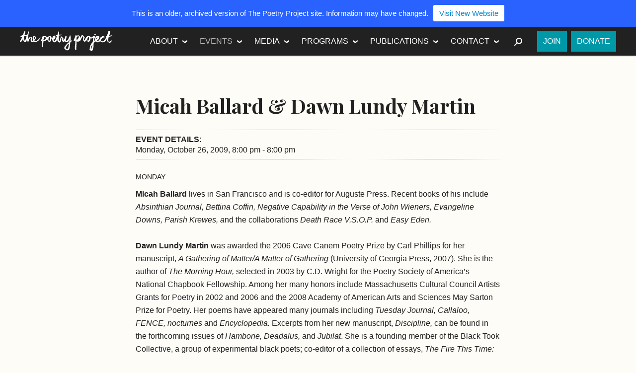

--- FILE ---
content_type: text/html; charset=UTF-8
request_url: https://www.2009-2019.poetryproject.org/events/micah-ballard-dawn-lundy-martin/
body_size: 12267
content:
<!DOCTYPE html>
<html class="no-js" lang="en-US">
<head>
	<meta charset="utf-8">
	<meta http-equiv="X-UA-Compatible" content="IE=edge">
	<meta name="viewport" content="width=device-width, initial-scale=1">
	<link rel="profile" href="http://gmpg.org/xfn/11">
	<link rel="pingback" href="https://www.2009-2019.poetryproject.org/xmlrpc.php">
	<meta name='robots' content='index, follow, max-image-preview:large, max-snippet:-1, max-video-preview:-1' />

	<!-- This site is optimized with the Yoast SEO plugin v26.5 - https://yoast.com/wordpress/plugins/seo/ -->
	<title>Micah Ballard &amp; Dawn Lundy Martin - The Poetry Project</title>
	<link rel="canonical" href="https://www.2009-2019.poetryproject.org/events/micah-ballard-dawn-lundy-martin/" />
	<meta property="og:locale" content="en_US" />
	<meta property="og:type" content="article" />
	<meta property="og:title" content="Micah Ballard &amp; Dawn Lundy Martin - The Poetry Project" />
	<meta property="og:description" content="Monday Micah Ballard lives in San Francisco and is co-editor for Auguste Press. Recent books of his include Absinthian Journal, Bettina Coffin, Negative Capability in the Verse of John Wieners, Evangeline Downs, Parish Krewes, and the collaborations Death Race V.S.O.P. and Easy Eden. Dawn Lundy Martin was awarded the 2006 Cave Canem Poetry Prize by Carl Phillips for her manuscript, A Gathering of Matter/A Matter of Gathering (University of Georgia Press, &nbsp;Continue Reading &nbsp;&raquo;" />
	<meta property="og:url" content="https://www.2009-2019.poetryproject.org/events/micah-ballard-dawn-lundy-martin/" />
	<meta property="og:site_name" content="The Poetry Project" />
	<meta property="article:publisher" content="https://www.facebook.com/pages/The-Poetry-Project/101383579951006" />
	<meta property="og:image" content="https://i0.wp.com/www.2009-2019.poetryproject.org/wp-content/uploads/apple-touch-icon-precomposed.png?fit=180%2C180&ssl=1" />
	<meta property="og:image:width" content="180" />
	<meta property="og:image:height" content="180" />
	<meta property="og:image:type" content="image/png" />
	<meta name="twitter:card" content="summary_large_image" />
	<meta name="twitter:site" content="@poetry__project" />
	<meta name="twitter:label1" content="Est. reading time" />
	<meta name="twitter:data1" content="1 minute" />
	<script type="application/ld+json" class="yoast-schema-graph">{"@context":"https://schema.org","@graph":[{"@type":"WebPage","@id":"https://www.2009-2019.poetryproject.org/events/micah-ballard-dawn-lundy-martin/","url":"https://www.2009-2019.poetryproject.org/events/micah-ballard-dawn-lundy-martin/","name":"Micah Ballard & Dawn Lundy Martin - The Poetry Project","isPartOf":{"@id":"https://www.2009-2019.poetryproject.org/#website"},"datePublished":"2009-08-25T20:35:55+00:00","breadcrumb":{"@id":"https://www.2009-2019.poetryproject.org/events/micah-ballard-dawn-lundy-martin/#breadcrumb"},"inLanguage":"en-US","potentialAction":[{"@type":"ReadAction","target":["https://www.2009-2019.poetryproject.org/events/micah-ballard-dawn-lundy-martin/"]}]},{"@type":"BreadcrumbList","@id":"https://www.2009-2019.poetryproject.org/events/micah-ballard-dawn-lundy-martin/#breadcrumb","itemListElement":[{"@type":"ListItem","position":1,"name":"Home","item":"https://www.2009-2019.poetryproject.org/"},{"@type":"ListItem","position":2,"name":"Events","item":"https://www.2009-2019.poetryproject.org/events/"},{"@type":"ListItem","position":3,"name":"Micah Ballard &#038; Dawn Lundy Martin"}]},{"@type":"WebSite","@id":"https://www.2009-2019.poetryproject.org/#website","url":"https://www.2009-2019.poetryproject.org/","name":"The Poetry Project","description":"","potentialAction":[{"@type":"SearchAction","target":{"@type":"EntryPoint","urlTemplate":"https://www.2009-2019.poetryproject.org/?s={search_term_string}"},"query-input":{"@type":"PropertyValueSpecification","valueRequired":true,"valueName":"search_term_string"}}],"inLanguage":"en-US"}]}</script>
	<!-- / Yoast SEO plugin. -->


<link rel='dns-prefetch' href='//stats.wp.com' />
<link rel='dns-prefetch' href='//fonts.googleapis.com' />
<link rel='dns-prefetch' href='//v0.wordpress.com' />
<link rel='preconnect' href='//c0.wp.com' />
<link rel='preconnect' href='//i0.wp.com' />
<link rel="alternate" type="application/rss+xml" title="The Poetry Project &raquo; Feed" href="https://www.2009-2019.poetryproject.org/feed/" />
<link rel="alternate" type="application/rss+xml" title="The Poetry Project &raquo; Comments Feed" href="https://www.2009-2019.poetryproject.org/comments/feed/" />
<link rel="alternate" type="application/rss+xml" title="The Poetry Project &raquo; Micah Ballard &#038; Dawn Lundy Martin Comments Feed" href="https://www.2009-2019.poetryproject.org/events/micah-ballard-dawn-lundy-martin/feed/" />
<link rel="alternate" title="oEmbed (JSON)" type="application/json+oembed" href="https://www.2009-2019.poetryproject.org/wp-json/oembed/1.0/embed?url=https%3A%2F%2Fwww.2009-2019.poetryproject.org%2Fevents%2Fmicah-ballard-dawn-lundy-martin%2F" />
<link rel="alternate" title="oEmbed (XML)" type="text/xml+oembed" href="https://www.2009-2019.poetryproject.org/wp-json/oembed/1.0/embed?url=https%3A%2F%2Fwww.2009-2019.poetryproject.org%2Fevents%2Fmicah-ballard-dawn-lundy-martin%2F&#038;format=xml" />
<style id='wp-img-auto-sizes-contain-inline-css' type='text/css'>
img:is([sizes=auto i],[sizes^="auto," i]){contain-intrinsic-size:3000px 1500px}
/*# sourceURL=wp-img-auto-sizes-contain-inline-css */
</style>
<style id='wp-emoji-styles-inline-css' type='text/css'>

	img.wp-smiley, img.emoji {
		display: inline !important;
		border: none !important;
		box-shadow: none !important;
		height: 1em !important;
		width: 1em !important;
		margin: 0 0.07em !important;
		vertical-align: -0.1em !important;
		background: none !important;
		padding: 0 !important;
	}
/*# sourceURL=wp-emoji-styles-inline-css */
</style>
<style id='wp-block-library-inline-css' type='text/css'>
:root{--wp-block-synced-color:#7a00df;--wp-block-synced-color--rgb:122,0,223;--wp-bound-block-color:var(--wp-block-synced-color);--wp-editor-canvas-background:#ddd;--wp-admin-theme-color:#007cba;--wp-admin-theme-color--rgb:0,124,186;--wp-admin-theme-color-darker-10:#006ba1;--wp-admin-theme-color-darker-10--rgb:0,107,160.5;--wp-admin-theme-color-darker-20:#005a87;--wp-admin-theme-color-darker-20--rgb:0,90,135;--wp-admin-border-width-focus:2px}@media (min-resolution:192dpi){:root{--wp-admin-border-width-focus:1.5px}}.wp-element-button{cursor:pointer}:root .has-very-light-gray-background-color{background-color:#eee}:root .has-very-dark-gray-background-color{background-color:#313131}:root .has-very-light-gray-color{color:#eee}:root .has-very-dark-gray-color{color:#313131}:root .has-vivid-green-cyan-to-vivid-cyan-blue-gradient-background{background:linear-gradient(135deg,#00d084,#0693e3)}:root .has-purple-crush-gradient-background{background:linear-gradient(135deg,#34e2e4,#4721fb 50%,#ab1dfe)}:root .has-hazy-dawn-gradient-background{background:linear-gradient(135deg,#faaca8,#dad0ec)}:root .has-subdued-olive-gradient-background{background:linear-gradient(135deg,#fafae1,#67a671)}:root .has-atomic-cream-gradient-background{background:linear-gradient(135deg,#fdd79a,#004a59)}:root .has-nightshade-gradient-background{background:linear-gradient(135deg,#330968,#31cdcf)}:root .has-midnight-gradient-background{background:linear-gradient(135deg,#020381,#2874fc)}:root{--wp--preset--font-size--normal:16px;--wp--preset--font-size--huge:42px}.has-regular-font-size{font-size:1em}.has-larger-font-size{font-size:2.625em}.has-normal-font-size{font-size:var(--wp--preset--font-size--normal)}.has-huge-font-size{font-size:var(--wp--preset--font-size--huge)}.has-text-align-center{text-align:center}.has-text-align-left{text-align:left}.has-text-align-right{text-align:right}.has-fit-text{white-space:nowrap!important}#end-resizable-editor-section{display:none}.aligncenter{clear:both}.items-justified-left{justify-content:flex-start}.items-justified-center{justify-content:center}.items-justified-right{justify-content:flex-end}.items-justified-space-between{justify-content:space-between}.screen-reader-text{border:0;clip-path:inset(50%);height:1px;margin:-1px;overflow:hidden;padding:0;position:absolute;width:1px;word-wrap:normal!important}.screen-reader-text:focus{background-color:#ddd;clip-path:none;color:#444;display:block;font-size:1em;height:auto;left:5px;line-height:normal;padding:15px 23px 14px;text-decoration:none;top:5px;width:auto;z-index:100000}html :where(.has-border-color){border-style:solid}html :where([style*=border-top-color]){border-top-style:solid}html :where([style*=border-right-color]){border-right-style:solid}html :where([style*=border-bottom-color]){border-bottom-style:solid}html :where([style*=border-left-color]){border-left-style:solid}html :where([style*=border-width]){border-style:solid}html :where([style*=border-top-width]){border-top-style:solid}html :where([style*=border-right-width]){border-right-style:solid}html :where([style*=border-bottom-width]){border-bottom-style:solid}html :where([style*=border-left-width]){border-left-style:solid}html :where(img[class*=wp-image-]){height:auto;max-width:100%}:where(figure){margin:0 0 1em}html :where(.is-position-sticky){--wp-admin--admin-bar--position-offset:var(--wp-admin--admin-bar--height,0px)}@media screen and (max-width:600px){html :where(.is-position-sticky){--wp-admin--admin-bar--position-offset:0px}}

/*# sourceURL=wp-block-library-inline-css */
</style><style id='global-styles-inline-css' type='text/css'>
:root{--wp--preset--aspect-ratio--square: 1;--wp--preset--aspect-ratio--4-3: 4/3;--wp--preset--aspect-ratio--3-4: 3/4;--wp--preset--aspect-ratio--3-2: 3/2;--wp--preset--aspect-ratio--2-3: 2/3;--wp--preset--aspect-ratio--16-9: 16/9;--wp--preset--aspect-ratio--9-16: 9/16;--wp--preset--color--black: #000000;--wp--preset--color--cyan-bluish-gray: #abb8c3;--wp--preset--color--white: #ffffff;--wp--preset--color--pale-pink: #f78da7;--wp--preset--color--vivid-red: #cf2e2e;--wp--preset--color--luminous-vivid-orange: #ff6900;--wp--preset--color--luminous-vivid-amber: #fcb900;--wp--preset--color--light-green-cyan: #7bdcb5;--wp--preset--color--vivid-green-cyan: #00d084;--wp--preset--color--pale-cyan-blue: #8ed1fc;--wp--preset--color--vivid-cyan-blue: #0693e3;--wp--preset--color--vivid-purple: #9b51e0;--wp--preset--gradient--vivid-cyan-blue-to-vivid-purple: linear-gradient(135deg,rgb(6,147,227) 0%,rgb(155,81,224) 100%);--wp--preset--gradient--light-green-cyan-to-vivid-green-cyan: linear-gradient(135deg,rgb(122,220,180) 0%,rgb(0,208,130) 100%);--wp--preset--gradient--luminous-vivid-amber-to-luminous-vivid-orange: linear-gradient(135deg,rgb(252,185,0) 0%,rgb(255,105,0) 100%);--wp--preset--gradient--luminous-vivid-orange-to-vivid-red: linear-gradient(135deg,rgb(255,105,0) 0%,rgb(207,46,46) 100%);--wp--preset--gradient--very-light-gray-to-cyan-bluish-gray: linear-gradient(135deg,rgb(238,238,238) 0%,rgb(169,184,195) 100%);--wp--preset--gradient--cool-to-warm-spectrum: linear-gradient(135deg,rgb(74,234,220) 0%,rgb(151,120,209) 20%,rgb(207,42,186) 40%,rgb(238,44,130) 60%,rgb(251,105,98) 80%,rgb(254,248,76) 100%);--wp--preset--gradient--blush-light-purple: linear-gradient(135deg,rgb(255,206,236) 0%,rgb(152,150,240) 100%);--wp--preset--gradient--blush-bordeaux: linear-gradient(135deg,rgb(254,205,165) 0%,rgb(254,45,45) 50%,rgb(107,0,62) 100%);--wp--preset--gradient--luminous-dusk: linear-gradient(135deg,rgb(255,203,112) 0%,rgb(199,81,192) 50%,rgb(65,88,208) 100%);--wp--preset--gradient--pale-ocean: linear-gradient(135deg,rgb(255,245,203) 0%,rgb(182,227,212) 50%,rgb(51,167,181) 100%);--wp--preset--gradient--electric-grass: linear-gradient(135deg,rgb(202,248,128) 0%,rgb(113,206,126) 100%);--wp--preset--gradient--midnight: linear-gradient(135deg,rgb(2,3,129) 0%,rgb(40,116,252) 100%);--wp--preset--font-size--small: 13px;--wp--preset--font-size--medium: 20px;--wp--preset--font-size--large: 36px;--wp--preset--font-size--x-large: 42px;--wp--preset--spacing--20: 0.44rem;--wp--preset--spacing--30: 0.67rem;--wp--preset--spacing--40: 1rem;--wp--preset--spacing--50: 1.5rem;--wp--preset--spacing--60: 2.25rem;--wp--preset--spacing--70: 3.38rem;--wp--preset--spacing--80: 5.06rem;--wp--preset--shadow--natural: 6px 6px 9px rgba(0, 0, 0, 0.2);--wp--preset--shadow--deep: 12px 12px 50px rgba(0, 0, 0, 0.4);--wp--preset--shadow--sharp: 6px 6px 0px rgba(0, 0, 0, 0.2);--wp--preset--shadow--outlined: 6px 6px 0px -3px rgb(255, 255, 255), 6px 6px rgb(0, 0, 0);--wp--preset--shadow--crisp: 6px 6px 0px rgb(0, 0, 0);}:where(.is-layout-flex){gap: 0.5em;}:where(.is-layout-grid){gap: 0.5em;}body .is-layout-flex{display: flex;}.is-layout-flex{flex-wrap: wrap;align-items: center;}.is-layout-flex > :is(*, div){margin: 0;}body .is-layout-grid{display: grid;}.is-layout-grid > :is(*, div){margin: 0;}:where(.wp-block-columns.is-layout-flex){gap: 2em;}:where(.wp-block-columns.is-layout-grid){gap: 2em;}:where(.wp-block-post-template.is-layout-flex){gap: 1.25em;}:where(.wp-block-post-template.is-layout-grid){gap: 1.25em;}.has-black-color{color: var(--wp--preset--color--black) !important;}.has-cyan-bluish-gray-color{color: var(--wp--preset--color--cyan-bluish-gray) !important;}.has-white-color{color: var(--wp--preset--color--white) !important;}.has-pale-pink-color{color: var(--wp--preset--color--pale-pink) !important;}.has-vivid-red-color{color: var(--wp--preset--color--vivid-red) !important;}.has-luminous-vivid-orange-color{color: var(--wp--preset--color--luminous-vivid-orange) !important;}.has-luminous-vivid-amber-color{color: var(--wp--preset--color--luminous-vivid-amber) !important;}.has-light-green-cyan-color{color: var(--wp--preset--color--light-green-cyan) !important;}.has-vivid-green-cyan-color{color: var(--wp--preset--color--vivid-green-cyan) !important;}.has-pale-cyan-blue-color{color: var(--wp--preset--color--pale-cyan-blue) !important;}.has-vivid-cyan-blue-color{color: var(--wp--preset--color--vivid-cyan-blue) !important;}.has-vivid-purple-color{color: var(--wp--preset--color--vivid-purple) !important;}.has-black-background-color{background-color: var(--wp--preset--color--black) !important;}.has-cyan-bluish-gray-background-color{background-color: var(--wp--preset--color--cyan-bluish-gray) !important;}.has-white-background-color{background-color: var(--wp--preset--color--white) !important;}.has-pale-pink-background-color{background-color: var(--wp--preset--color--pale-pink) !important;}.has-vivid-red-background-color{background-color: var(--wp--preset--color--vivid-red) !important;}.has-luminous-vivid-orange-background-color{background-color: var(--wp--preset--color--luminous-vivid-orange) !important;}.has-luminous-vivid-amber-background-color{background-color: var(--wp--preset--color--luminous-vivid-amber) !important;}.has-light-green-cyan-background-color{background-color: var(--wp--preset--color--light-green-cyan) !important;}.has-vivid-green-cyan-background-color{background-color: var(--wp--preset--color--vivid-green-cyan) !important;}.has-pale-cyan-blue-background-color{background-color: var(--wp--preset--color--pale-cyan-blue) !important;}.has-vivid-cyan-blue-background-color{background-color: var(--wp--preset--color--vivid-cyan-blue) !important;}.has-vivid-purple-background-color{background-color: var(--wp--preset--color--vivid-purple) !important;}.has-black-border-color{border-color: var(--wp--preset--color--black) !important;}.has-cyan-bluish-gray-border-color{border-color: var(--wp--preset--color--cyan-bluish-gray) !important;}.has-white-border-color{border-color: var(--wp--preset--color--white) !important;}.has-pale-pink-border-color{border-color: var(--wp--preset--color--pale-pink) !important;}.has-vivid-red-border-color{border-color: var(--wp--preset--color--vivid-red) !important;}.has-luminous-vivid-orange-border-color{border-color: var(--wp--preset--color--luminous-vivid-orange) !important;}.has-luminous-vivid-amber-border-color{border-color: var(--wp--preset--color--luminous-vivid-amber) !important;}.has-light-green-cyan-border-color{border-color: var(--wp--preset--color--light-green-cyan) !important;}.has-vivid-green-cyan-border-color{border-color: var(--wp--preset--color--vivid-green-cyan) !important;}.has-pale-cyan-blue-border-color{border-color: var(--wp--preset--color--pale-cyan-blue) !important;}.has-vivid-cyan-blue-border-color{border-color: var(--wp--preset--color--vivid-cyan-blue) !important;}.has-vivid-purple-border-color{border-color: var(--wp--preset--color--vivid-purple) !important;}.has-vivid-cyan-blue-to-vivid-purple-gradient-background{background: var(--wp--preset--gradient--vivid-cyan-blue-to-vivid-purple) !important;}.has-light-green-cyan-to-vivid-green-cyan-gradient-background{background: var(--wp--preset--gradient--light-green-cyan-to-vivid-green-cyan) !important;}.has-luminous-vivid-amber-to-luminous-vivid-orange-gradient-background{background: var(--wp--preset--gradient--luminous-vivid-amber-to-luminous-vivid-orange) !important;}.has-luminous-vivid-orange-to-vivid-red-gradient-background{background: var(--wp--preset--gradient--luminous-vivid-orange-to-vivid-red) !important;}.has-very-light-gray-to-cyan-bluish-gray-gradient-background{background: var(--wp--preset--gradient--very-light-gray-to-cyan-bluish-gray) !important;}.has-cool-to-warm-spectrum-gradient-background{background: var(--wp--preset--gradient--cool-to-warm-spectrum) !important;}.has-blush-light-purple-gradient-background{background: var(--wp--preset--gradient--blush-light-purple) !important;}.has-blush-bordeaux-gradient-background{background: var(--wp--preset--gradient--blush-bordeaux) !important;}.has-luminous-dusk-gradient-background{background: var(--wp--preset--gradient--luminous-dusk) !important;}.has-pale-ocean-gradient-background{background: var(--wp--preset--gradient--pale-ocean) !important;}.has-electric-grass-gradient-background{background: var(--wp--preset--gradient--electric-grass) !important;}.has-midnight-gradient-background{background: var(--wp--preset--gradient--midnight) !important;}.has-small-font-size{font-size: var(--wp--preset--font-size--small) !important;}.has-medium-font-size{font-size: var(--wp--preset--font-size--medium) !important;}.has-large-font-size{font-size: var(--wp--preset--font-size--large) !important;}.has-x-large-font-size{font-size: var(--wp--preset--font-size--x-large) !important;}
/*# sourceURL=global-styles-inline-css */
</style>

<style id='classic-theme-styles-inline-css' type='text/css'>
/*! This file is auto-generated */
.wp-block-button__link{color:#fff;background-color:#32373c;border-radius:9999px;box-shadow:none;text-decoration:none;padding:calc(.667em + 2px) calc(1.333em + 2px);font-size:1.125em}.wp-block-file__button{background:#32373c;color:#fff;text-decoration:none}
/*# sourceURL=/wp-includes/css/classic-themes.min.css */
</style>
<link rel='stylesheet' id='njt-nofi-css' href='https://www.2009-2019.poetryproject.org/wp-content/plugins/notibar/assets/frontend/css/notibar.css?ver=2.1.8' type='text/css' media='all' />
<link rel='stylesheet' id='tpp-style-css' href='https://www.2009-2019.poetryproject.org/wp-content/themes/poetry-project/style.css?ver=6.9' type='text/css' media='all' />
<link rel='stylesheet' id='tpp-fonts-css' href='//fonts.googleapis.com/css?family=Playfair+Display%3A700%2C700italic%7CLato%3A400%2C300%2C300italic%2C400italic%2C700%2C700italic%2C900%2C900italic&#038;subset=latin%2Clatin-ext' type='text/css' media='all' />
<script type="text/javascript" src="https://c0.wp.com/c/6.9/wp-includes/js/jquery/jquery.min.js" id="jquery-core-js"></script>
<script type="text/javascript" src="https://c0.wp.com/c/6.9/wp-includes/js/jquery/jquery-migrate.min.js" id="jquery-migrate-js"></script>
<script type="text/javascript" src="https://www.2009-2019.poetryproject.org/wp-content/themes/poetry-project/js/modernizr.min.js" id="tpp-modernizr-js"></script>
<link rel="https://api.w.org/" href="https://www.2009-2019.poetryproject.org/wp-json/" /><link rel="EditURI" type="application/rsd+xml" title="RSD" href="https://www.2009-2019.poetryproject.org/xmlrpc.php?rsd" />
<meta name="generator" content="WordPress 6.9" />
<link rel='shortlink' href='https://www.2009-2019.poetryproject.org/?p=1527' />
	<style>img#wpstats{display:none}</style>
		<link rel="apple-touch-icon" href="https://www.2009-2019.poetryproject.org/wp-content/themes/poetry-project/img/apple-touch-icon.png">
<link rel="shortcut icon" href="https://www.2009-2019.poetryproject.org/wp-content/themes/poetry-project/img/favicon.ico">

<!--[if (gte IE 6)&(lte IE 8)]>
  <script src="https://www.2009-2019.poetryproject.org/wp-content/themes/poetry-project/js/vendor/respond/dest/respond.src.js"></script>
<![endif]-->

<script>
  (function(i,s,o,g,r,a,m){i['GoogleAnalyticsObject']=r;i[r]=i[r]||function(){
  (i[r].q=i[r].q||[]).push(arguments)},i[r].l=1*new Date();a=s.createElement(o),
  m=s.getElementsByTagName(o)[0];a.async=1;a.src=g;m.parentNode.insertBefore(a,m)
  })(window,document,'script','//www.google-analytics.com/analytics.js','ga');

  ga('create', 'UA-26019047-1', 'auto');
  ga('send', 'pageview');

</script>

<script>!function(d,s,id){var js,fjs=d.getElementsByTagName(s)[0],p=/^http:/.test(d.location)?'http':'https';if(!d.getElementById(id)){js=d.createElement(s);js.id=id;js.src=p+"://platform.twitter.com/widgets.js";fjs.parentNode.insertBefore(js,fjs);}}(document,"script","twitter-wjs");</script>

</head>

<body class="wp-singular tpp_event-template-default single single-tpp_event postid-1527 wp-theme-poetry-project">
<div class="hfeed site">

	<header class="site__header masthead" role="banner" id="masthead">

		<div class="inner masthead__inner">
			<div class="masthead__content">

				<h1 class="site__title"><a href="https://www.2009-2019.poetryproject.org/" rel="home" class="site__logo--sm">The Poetry Project</a></h1>

				<button class="nav-toggle masthead__nav-toggle" id="masthead__nav-toggle">Menu</button>

				<nav class="nav nav--primary site__nav" role="navigation">
					<ul id="menu-primary" class="menu menu--primary"><li id="menu-item-11367" class="menu-item menu-item-type-post_type menu-item-object-page menu-item-has-children menu-item-11367"><a href="https://www.2009-2019.poetryproject.org/about/">About</a>
<ul class="sub-menu">
	<li id="menu-item-11539" class="menu-item menu-item-type-post_type menu-item-object-page menu-item-11539"><a href="https://www.2009-2019.poetryproject.org/about/history/">History</a></li>
	<li id="menu-item-11369" class="menu-item menu-item-type-post_type menu-item-object-page menu-item-11369"><a href="https://www.2009-2019.poetryproject.org/about/mission/">Mission</a></li>
	<li id="menu-item-11368" class="menu-item menu-item-type-post_type menu-item-object-page menu-item-11368"><a href="https://www.2009-2019.poetryproject.org/about/funders/">Funders</a></li>
	<li id="menu-item-11370" class="menu-item menu-item-type-post_type menu-item-object-page menu-item-11370"><a href="https://www.2009-2019.poetryproject.org/about/people/">People</a></li>
</ul>
</li>
<li id="menu-item-11402" class="menu-item menu-item-type-post_type_archive menu-item-object-tpp_event menu-item-has-children current-menu-item menu-item-11402"><a href="https://www.2009-2019.poetryproject.org/events/" aria-current="page">Events</a>
<ul class="sub-menu">
	<li id="menu-item-11373" class="menu-item menu-item-type-taxonomy menu-item-object-tpp_event_category current-tpp_event-ancestor current-menu-parent current-tpp_event-parent menu-item-11373"><a href="https://www.2009-2019.poetryproject.org/events/category/readings/">Readings</a></li>
	<li id="menu-item-11374" class="menu-item menu-item-type-taxonomy menu-item-object-tpp_event_category menu-item-11374"><a href="https://www.2009-2019.poetryproject.org/events/category/workshops/">Workshops</a></li>
	<li id="menu-item-22611" class="menu-item menu-item-type-taxonomy menu-item-object-tpp_event_category menu-item-22611"><a href="https://www.2009-2019.poetryproject.org/events/category/dis-courses/">Dis/Courses</a></li>
</ul>
</li>
<li id="menu-item-11680" class="menu-item menu-item-type-taxonomy menu-item-object-category menu-item-has-children menu-item-11680"><a href="https://www.2009-2019.poetryproject.org/category/media/">Media</a>
<ul class="sub-menu">
	<li id="menu-item-11378" class="menu-item menu-item-type-taxonomy menu-item-object-category menu-item-11378"><a href="https://www.2009-2019.poetryproject.org/category/media/poems/">Poems and Texts</a></li>
	<li id="menu-item-11376" class="menu-item menu-item-type-taxonomy menu-item-object-category menu-item-11376"><a href="https://www.2009-2019.poetryproject.org/category/media/audio/">Audio</a></li>
	<li id="menu-item-11377" class="menu-item menu-item-type-taxonomy menu-item-object-category menu-item-11377"><a href="https://www.2009-2019.poetryproject.org/category/media/video/">Video</a></li>
	<li id="menu-item-12176" class="menu-item menu-item-type-taxonomy menu-item-object-category menu-item-12176"><a href="https://www.2009-2019.poetryproject.org/category/media/photos/">Photo Archive</a></li>
	<li id="menu-item-11681" class="menu-item menu-item-type-taxonomy menu-item-object-category menu-item-11681"><a href="https://www.2009-2019.poetryproject.org/category/media/from-the-archive/">From the Archive</a></li>
	<li id="menu-item-12174" class="menu-item menu-item-type-taxonomy menu-item-object-category menu-item-12174"><a href="https://www.2009-2019.poetryproject.org/category/media/oral-history-project/">Oral History Project</a></li>
	<li id="menu-item-12175" class="menu-item menu-item-type-taxonomy menu-item-object-category menu-item-12175"><a href="https://www.2009-2019.poetryproject.org/category/media/public-access-poetry/">Public Access Poetry</a></li>
</ul>
</li>
<li id="menu-item-11379" class="menu-item menu-item-type-post_type menu-item-object-page menu-item-has-children menu-item-11379"><a href="https://www.2009-2019.poetryproject.org/programs/">Programs</a>
<ul class="sub-menu">
	<li id="menu-item-11535" class="menu-item menu-item-type-post_type menu-item-object-page menu-item-11535"><a href="https://www.2009-2019.poetryproject.org/programs/reading-series/">Reading Series</a></li>
	<li id="menu-item-11380" class="menu-item menu-item-type-post_type menu-item-object-page menu-item-11380"><a href="https://www.2009-2019.poetryproject.org/programs/emerge-surface-be/">Emerge-Surface-Be</a></li>
	<li id="menu-item-11381" class="menu-item menu-item-type-post_type menu-item-object-page menu-item-11381"><a href="https://www.2009-2019.poetryproject.org/programs/annual-new-years-day-marathon-reading/">Annual New Year&#8217;s Day Marathon Reading</a></li>
</ul>
</li>
<li id="menu-item-11467" class="menu-item menu-item-type-post_type_archive menu-item-object-tpp_publication menu-item-has-children menu-item-11467"><a href="https://www.2009-2019.poetryproject.org/publications/">Publications</a>
<ul class="sub-menu">
	<li id="menu-item-12091" class="menu-item menu-item-type-taxonomy menu-item-object-tpp_publication_category menu-item-12091"><a href="https://www.2009-2019.poetryproject.org/publications/category/the-poetry-project-newsletter/">Newsletter</a></li>
	<li id="menu-item-23346" class="menu-item menu-item-type-taxonomy menu-item-object-tpp_publication_category menu-item-23346"><a href="https://www.2009-2019.poetryproject.org/publications/category/the-brannan-prize/">The Brannan Prize</a></li>
	<li id="menu-item-13417" class="menu-item menu-item-type-taxonomy menu-item-object-tpp_publication_category menu-item-13417"><a href="https://www.2009-2019.poetryproject.org/publications/category/the-recluse/">The Recluse</a></li>
	<li id="menu-item-13416" class="menu-item menu-item-type-taxonomy menu-item-object-tpp_publication_category menu-item-13416"><a href="https://www.2009-2019.poetryproject.org/publications/category/the-project-papers/">The Project Papers</a></li>
	<li id="menu-item-21932" class="menu-item menu-item-type-taxonomy menu-item-object-tpp_publication_category menu-item-21932"><a href="https://www.2009-2019.poetryproject.org/publications/category/footnotes/">Footnotes</a></li>
	<li id="menu-item-16955" class="menu-item menu-item-type-taxonomy menu-item-object-tpp_publication_category menu-item-16955"><a href="https://www.2009-2019.poetryproject.org/publications/category/artists-love-poets-print-portfolio/">Artists Love Poets Print Portfolio</a></li>
	<li id="menu-item-12173" class="menu-item menu-item-type-post_type menu-item-object-page menu-item-12173"><a href="https://www.2009-2019.poetryproject.org/submission-guidelines/">Submission Guidelines</a></li>
</ul>
</li>
<li id="menu-item-11371" class="menu-item menu-item-type-post_type menu-item-object-page menu-item-has-children menu-item-11371"><a href="https://www.2009-2019.poetryproject.org/contact/">Contact</a>
<ul class="sub-menu">
	<li id="menu-item-11695" class="menu-item menu-item-type-post_type menu-item-object-page menu-item-11695"><a href="https://www.2009-2019.poetryproject.org/contact/visit/">Visit</a></li>
	<li id="menu-item-11694" class="menu-item menu-item-type-post_type menu-item-object-page menu-item-11694"><a href="https://www.2009-2019.poetryproject.org/contact/get-in-touch/">Get In Touch</a></li>
	<li id="menu-item-11696" class="menu-item menu-item-type-post_type menu-item-object-page menu-item-11696"><a href="https://www.2009-2019.poetryproject.org/contact/employment-internships-and-volunteering/">Employment, Internships, and Volunteering</a></li>
</ul>
</li>
</ul>
					<div class="menu--search">
						<button class="nav-toggle menu--search__nav-toggle" id="menu--search__nav-toggle"><span class="sr-only">Search</span></button>
						<div class="menu--search__content">
						<form role="search" method="get" class="search" action="https://www.2009-2019.poetryproject.org/">
	<label>
		<span class="screen-reader-text">Search for:</span>
		<input type="search" class="search__field" placeholder="Search" value="" name="s" title="Search for:" />
	</label>
	<input type="submit" class="search__submit" value="Search" />
</form>						</div>					</div>
					<ul id="menu-action" class="menu menu--action"><li id="menu-item-26953" class="menu-item menu-item-type-custom menu-item-object-custom menu-item-26953"><a href="https://www.poetryproject.org/join">Join</a></li>
<li id="menu-item-26952" class="menu-item menu-item-type-custom menu-item-object-custom menu-item-26952"><a href="https://www.poetryproject.org/donate">Donate</a></li>
</ul>				</nav>
			</div>		</div>
	</header>
	
	<section class="doc site__main">
		<div class="inner site__main__inner">
	<main class="doc__main doc__main--singular doc__main--single" role="main">

		<article id="post-1527" class="singular post-1527 tpp_event type-tpp_event status-publish hentry tpp_event_category-readings">

	<header class="doc__header">
				<h1 class="entry-title doc__title">Micah Ballard &#038; Dawn Lundy Martin</h1>
				<div class="entry__meta entry__meta--event event-info"><span class="meta__title">Event Details: </span><span class="meta event-info__details">Monday, October 26, 2009, 8:00 pm - 8:00 pm</span></div>	</header>

	<div class="doc__content">

		<div class="entry-content">
			<h6>Monday</h6>
<p><strong>Micah</strong><strong> Ballard</strong> lives in San Francisco and is co-editor for Auguste Press. Recent books of his include<em> Absinthian Journal, Bettina Coffin, Negative Capability in the Verse of John Wieners, Evangeline Downs, Parish Krewes, a</em>nd the collaborations <em>Death Race V.S.O.P. </em>and<em> Easy Eden. </em></p>
<p><strong>Dawn Lundy Martin</strong> was awarded the 2006 Cave Canem Poetry Prize by Carl Phillips for her manuscript, <em>A Gathering of Matter/A Matter of Gathering</em> (University of Georgia Press, 2007). She is the author of<em> The Morning Hour,</em> selected in 2003 by C.D. Wright for the Poetry Society of America&#8217;s National Chapbook Fellowship. Among her many honors include Massachusetts Cultural Council Artists Grants for Poetry in 2002 and 2006 and the 2008 Academy of American Arts and Sciences May Sarton Prize for Poetry. Her poems have appeared many journals including <em>Tuesday Journal,</em> <em>Callaloo, FENCE, nocturnes</em> and <em>Encyclopedia.</em> Excerpts from her new manuscript,<em> Discipline,</em> can be found in the forthcoming issues of <em>Hambone, Deadalus, </em>and <em>Jubilat</em>. She is a founding member of the Black Took Collective, a group of experimental black poets; co-editor of a collection of essays, <em>The Fire This Time: Young Activists And The New Feminism</em> (Anchor Books, 2004); and a founder of the Third Wave Foundation in New York, a national young feminist organization. She is an assistant professor of English in the Writing Program at the University of Pittsburgh.</p>
								</div>
		
		<footer class="doc__footer">
						<div class="entry__meta share"><span class="meta__title">Share: </span><span class="share__item"><a class="share__link share__link--facebook" href="http://www.facebook.com/share.php?u=https://www.2009-2019.poetryproject.org/events/micah-ballard-dawn-lundy-martin/&#038;t=Micah+Ballard+%26%23038%3B+Dawn+Lundy+Martin" title="Facebook" target="_blank"><span class="share__text">Facebook</span></a></span>  <span class="share__item"><a class="share__link share__link--google-plus" href="https://plus.google.com/share?url=https://www.2009-2019.poetryproject.org/events/micah-ballard-dawn-lundy-martin/" title="Google+" target="_blank"><span class="share__text">Google+</span></a></span>  <span class="share__item"><a class="share__link share__link--pinterest" href="http://pinterest.com/pin/create/button/?url=https://www.2009-2019.poetryproject.org/events/micah-ballard-dawn-lundy-martin/&#038;media=&#038;description=Micah+Ballard+%26%23038%3B+Dawn+Lundy+Martin" title="Pinterest" target="_blank"><span class="share__text">Pinterest</span></a></span>  <span class="share__item"><a class="share__link share__link--twitter" href="http://twitter.com/share?url=https://www.2009-2019.poetryproject.org/events/micah-ballard-dawn-lundy-martin/&#038;text=Micah+Ballard+%26%23038%3B+Dawn+Lundy+Martin" title="Tweet" target="_blank"><span class="share__text">Twitter</span></a></span>  <span class="share__item"><a class="share__link share__link--email" href="mailto:?subject=Micah Ballard &#038; Dawn Lundy Martin&body=https://www.2009-2019.poetryproject.org/events/micah-ballard-dawn-lundy-martin/" title="Email" target="_blank"><span class="share__text">Email</span></a></span> </div>
		</footer>

	</div>
	
	  <div class="postnav postnav--single">
  	<div class="postnav__link postnav__link--prev"><a href="https://www.2009-2019.poetryproject.org/events/robert-gluck-eileen-myles/" rel="next"><div class="postnav__link-direction postnav__link-direction--prev">Prev</div><div class="postnav__link-title">Robert Glück &#038; Eileen Myles</div></a></div><div class="postnav__link postnav__link--next"><a href="https://www.2009-2019.poetryproject.org/events/michele-beck-jorge-calvo-jennifer-bartlett/" rel="prev"><div class="postnav__link-direction postnav__link-direction--next">Next</div><div class="postnav__link-title">Michele Beck, Jorge Calvo, Jennifer Bartlett &#038; Special Guest Bill Kushner</div></a></div>  </div>  
</article>
	</main>
	<div class="doc__side" role="complementary">

	
</div>

		</div>	</section>
	<footer class="site__footer content-info" role="contentinfo">
		<div class="inner site__footer___inner">

			<div class="footer-blocks">

				<section class="footer-block footer-block--contact">
					<h1 class="section__title">The Poetry Project</h1>
					<p>St. Mark&rsquo;s Church<br />
						131 E. 10th Street, New York, NY 10003<br />
						<a href="https://www.2009-2019.poetryproject.org/contact/visit/">Directions and accessibility</a><br />
						212-674-0910<br />
						<a href="&#109;a&#105;&#108;&#116;o:i&#110;fo&#64;p&#111;&#101;&#116;&#114;ypr&#111;j&#101;ct.&#111;rg">i&#110;&#102;&#111;&#64;p&#111;et&#114;&#121;&#112;rojec&#116;.&#111;r&#103;</a></p>
						<nav class="widget widget--follow">
							<h1 class="widget__title">Follow the Poetry Project</h1>
							<ul id="menu-follow" class="menu menu--follow"><li id="menu-item-11504" class="menu-item menu-item-type-custom menu-item-object-custom menu-item-11504"><a target="_blank" href="https://www.facebook.com/pages/The-Poetry-Project/101383579951006">Facebook</a></li>
<li id="menu-item-11507" class="menu-item menu-item-type-custom menu-item-object-custom menu-item-11507"><a target="_blank" href="https://twitter.com/poetry__project">Twitter</a></li>
<li id="menu-item-11510" class="menu-item menu-item-type-custom menu-item-object-custom menu-item-11510"><a target="_blank" href="https://instagram.com/poetry_project/">Instagram</a></li>
<li id="menu-item-11509" class="menu-item menu-item-type-custom menu-item-object-custom menu-item-11509"><a target="_blank" href="https://itunes.apple.com/us/podcast/the-poetry-project-podcast/id961203010?mt=2#">iTunes</a></li>
<li id="menu-item-11505" class="menu-item menu-item-type-custom menu-item-object-custom menu-item-11505"><a target="_blank" href="https://soundcloud.com/poetry-project-audio">Soundcloud</a></li>
<li id="menu-item-11508" class="menu-item menu-item-type-custom menu-item-object-custom menu-item-11508"><a target="_blank" href="http://www.youtube.com/user/PoetryProjectVideo">YouTube</a></li>
</ul>						</nav>
				</section>

				<section class="footer-block footer-block--sponsors">
					<h1 class="section__title">Our Sponsors</h1>
					<p>The Poetry Project&rsquo;s programs are supported, in part, by public funds by <a href="http://arts.gov/" target="_blank">The National Endowment for the Arts</a>, the <a href="https://www.nysca.org/" target="_blank">New York State Council on the Arts</a>, and the <a href="http://www.nyc.gov/html/dcla/html/home/home.shtml" target="_blank">New York City Department of Cultural Affairs</a>.</p>
					<ul class="sponsors">
						<li class="sponsor"><a href="http://arts.gov/" target="_blank" class="sponsor__logo sponsor__logo--nea">National Endowment for the Arts</a></li>
						<li class="sponsor"><a href="http://www.jeromefdn.org/" target="_blank" class="sponsor__logo sponsor__logo--jerome">Jerome Foundation, celebrating the creative spirit of emerging artists</a></li>
						<li class="sponsor"><a href="https://www.nysca.org/" target="_blank" class="sponsor__logo sponsor__logo--nysca">New York State Council on the Arts</a></li>
						<li class="sponsor"><a href="http://www.nyc.gov/html/dcla/html/home/home.shtml" target="_blank" class="sponsor__logo sponsor__logo--nycdca">New York City Department of Cultural Affairs</a></li>
					</ul>
				</section>
				<section class="footer-block footer-block--mc">

					<h1 class="section__title">Stay Informed</h1>
					<div class="mc-form-wrapper">
					<p>Subscribe for updates about Project news and events</p>

					<form action="http://poetryproject.us2.list-manage2.com/subscribe/post?u=60278946b04ef7b29effcdd67&#038;id=058c0410af" method="post" class="mc-signup" target="_blank">

						<label for="mce-EMAIL" class="sr-only">Email Address	<span class="asterisk">*</span></label>
						<input type="email" value="" name="EMAIL" class="form-control form-control--mc email" id="mce-EMAIL" placeholder="Email address" required>

						<!-- real people should not fill this in and expect good things - do not remove this or risk form bot signups-->
						<div style="position: absolute; left: -5000px;"><input type="text" name="b_60278946b04ef7b29effcdd67_058c0410af" value=""></div>

						<input type="submit" value="Subscribe" name="subscribe" id="mc-embedded-subscribe" class="button--mc button">
					</form>
					</div>
				</section>

			</div>
			<div class="site-info">
				<div class="copyright">
					<p>&copy; 2026 The Poetry Project
</p>
				</div>
				<div class="credits">
					<p>Powered by <a href="http://wordpress.org" target="_blank">WordPress</a> <span class="sep"> | </span> Site by <a href="http://badfeather.com" target="_blank">Bad Feather</a></p>
				</div>			</div>
		</div>	</footer>
</div>
<script type="speculationrules">
{"prefetch":[{"source":"document","where":{"and":[{"href_matches":"/*"},{"not":{"href_matches":["/wp-*.php","/wp-admin/*","/wp-content/uploads/*","/wp-content/*","/wp-content/plugins/*","/wp-content/themes/poetry-project/*","/*\\?(.+)"]}},{"not":{"selector_matches":"a[rel~=\"nofollow\"]"}},{"not":{"selector_matches":".no-prefetch, .no-prefetch a"}}]},"eagerness":"conservative"}]}
</script>
      <style>
        .njt-nofi-notification-bar .njt-nofi-hide-button {
          display: none;
        }
        .njt-nofi-notification-bar .njt-nofi-content {
          font-size : 15px;
        }
        /* body{
          padding-top: 49px;
        } */
      </style>
    <div class="njt-nofi-container-content">
<div class="njt-nofi-container" >
  <div class="njt-nofi-notification-bar njt-nofi-bgcolor-notification" style="background:#2962ff">
    <div class="njt-nofi-content njt-nofi-text-color njt-nofi-align-content njt-nofi-content-deskop " style="width:100%">
      <div class="njt-nofi-text njt-nofi-padding-text">This is an older, archived version of The Poetry Project site. Information may have changed.</div>
      <div class="njt-nofi-button njt-nofi-padding-text " style="">
          <a   href="https://www.poetryproject.org/" class="njt-nofi-button-text njt-nofi-padding-text" style="background:#ffffff;border-radius:3px;font-weight:400">Visit New Website</a>
      </div> 
    </div>

    <div class="njt-nofi-content njt-nofi-text-color njt-nofi-align-content njt-display-none njt-nofi-content-mobile " style="width:100%">
      <div class="njt-nofi-text njt-nofi-padding-text">This is default text for notification bar</div>
      <div class="njt-nofi-button njt-nofi-padding-text " style="">
          <a target='_blank'  href="" class="njt-nofi-button-text njt-nofi-padding-text" style="background:#ffffff;border-radius:3px;font-weight:400">Learn more</a>
      </div>
    </div>

    <div class="njt-nofi-toggle-button njt-nofi-hide njt-nofi-text-color njt-nofi-hide-admin-custom" style="cursor: pointer;">
      <span class="njt-nofi-close-icon-container">
        <svg class="njt-nofi-close-icon" xmlns="http://www.w3.org/2000/svg" xmlns:xlink="http://www.w3.org/1999/xlink" xmlns:svgjs="http://svgjs.com/svgjs" version="1.1" width="512" height="512" x="0" y="0" viewBox="0 0 386.667 386.667" style="enable-background:new 0 0 512 512" xml:space="preserve"><g><path xmlns="http://www.w3.org/2000/svg" d="m386.667 45.564-45.564-45.564-147.77 147.769-147.769-147.769-45.564 45.564 147.769 147.769-147.769 147.77 45.564 45.564 147.769-147.769 147.769 147.769 45.564-45.564-147.768-147.77z" fill="#ffffff" data-original="#000000" style="" class=""/></g></svg>
      </span>
    </div>
    <div class="njt-nofi-close-button njt-nofi-hide njt-nofi-text-color njt-nofi-hide-admin-custom" style="cursor: pointer;">
      <span class="njt-nofi-close-icon-container">
        <svg class="njt-nofi-close-icon" xmlns="http://www.w3.org/2000/svg" xmlns:xlink="http://www.w3.org/1999/xlink" xmlns:svgjs="http://svgjs.com/svgjs" version="1.1" width="512" height="512" x="0" y="0" viewBox="0 0 386.667 386.667" style="enable-background:new 0 0 512 512" xml:space="preserve"><g><path xmlns="http://www.w3.org/2000/svg" d="m386.667 45.564-45.564-45.564-147.77 147.769-147.769-147.769-45.564 45.564 147.769 147.769-147.769 147.77 45.564 45.564 147.769-147.769 147.769 147.769 45.564-45.564-147.768-147.77z" fill="#ffffff" data-original="#000000" style="" class=""/></g></svg>
      </span>
    </div>  
  </div>
  <div>
    <div class="njt-nofi-display-toggle njt-nofi-text-color njt-nofi-bgcolor-notification" style="background:#2962ff; cursor: pointer;">
      <span class="njt-nofi-close-icon-container">
        <svg xmlns="http://www.w3.org/2000/svg" xmlns:xlink="http://www.w3.org/1999/xlink" xmlns:svgjs="http://svgjs.com/svgjs" version="1.1" width="512" height="512" x="0" y="0" viewBox="0 0 386.667 386.667" style="enable-background:new 0 0 512 512" xml:space="preserve" class="njt-nofi-display-toggle-icon"><g><path xmlns="http://www.w3.org/2000/svg" d="m386.667 45.564-45.564-45.564-147.77 147.769-147.769-147.769-45.564 45.564 147.769 147.769-147.769 147.77 45.564 45.564 147.769-147.769 147.769 147.769 45.564-45.564-147.768-147.77z" fill="#ffffff" data-original="#000000" style="" class=""/></g></svg>
      </span>
    </div>
  </div>
</div>
</div>


      <input type="hidden" id="njt_nofi_checkDisplayReview" name="njt_nofi_checkDisplayReview" value='{"is_home":false,"is_page":false,"is_single":true,"id_page":1527}'>
    <script type="text/javascript" id="njt-nofi-js-extra">
/* <![CDATA[ */
var njt_wp_data = {"admin_ajax":"https://www.2009-2019.poetryproject.org/wp-admin/admin-ajax.php","nonce":"42a195e59f","isPositionFix":"1","hideCloseButton":"no_button","isDisplayButton":"1","presetColor":"6","alignContent":"center","textColorNotification":"#ffffff","textButtonColor":"#0288D1","wp_is_mobile":"","is_customize_preview":"","wp_get_theme":"Poetry Project","open_after_day":{"value":1,"is_new_update":true}};
//# sourceURL=njt-nofi-js-extra
/* ]]> */
</script>
<script type="text/javascript" src="https://www.2009-2019.poetryproject.org/wp-content/plugins/notibar/assets/frontend/js/notibar.js?ver=2.1.8" id="njt-nofi-js"></script>
<script type="text/javascript" src="https://www.2009-2019.poetryproject.org/wp-content/themes/poetry-project/js/scripts.js" id="tpp-scripts-dev-js"></script>
<script type="text/javascript" id="jetpack-stats-js-before">
/* <![CDATA[ */
_stq = window._stq || [];
_stq.push([ "view", JSON.parse("{\"v\":\"ext\",\"blog\":\"105353827\",\"post\":\"1527\",\"tz\":\"-5\",\"srv\":\"www.2009-2019.poetryproject.org\",\"j\":\"1:15.3.1\"}") ]);
_stq.push([ "clickTrackerInit", "105353827", "1527" ]);
//# sourceURL=jetpack-stats-js-before
/* ]]> */
</script>
<script type="text/javascript" src="https://stats.wp.com/e-202605.js" id="jetpack-stats-js" defer="defer" data-wp-strategy="defer"></script>
<script id="wp-emoji-settings" type="application/json">
{"baseUrl":"https://s.w.org/images/core/emoji/17.0.2/72x72/","ext":".png","svgUrl":"https://s.w.org/images/core/emoji/17.0.2/svg/","svgExt":".svg","source":{"concatemoji":"https://www.2009-2019.poetryproject.org/wp-includes/js/wp-emoji-release.min.js?ver=6.9"}}
</script>
<script type="module">
/* <![CDATA[ */
/*! This file is auto-generated */
const a=JSON.parse(document.getElementById("wp-emoji-settings").textContent),o=(window._wpemojiSettings=a,"wpEmojiSettingsSupports"),s=["flag","emoji"];function i(e){try{var t={supportTests:e,timestamp:(new Date).valueOf()};sessionStorage.setItem(o,JSON.stringify(t))}catch(e){}}function c(e,t,n){e.clearRect(0,0,e.canvas.width,e.canvas.height),e.fillText(t,0,0);t=new Uint32Array(e.getImageData(0,0,e.canvas.width,e.canvas.height).data);e.clearRect(0,0,e.canvas.width,e.canvas.height),e.fillText(n,0,0);const a=new Uint32Array(e.getImageData(0,0,e.canvas.width,e.canvas.height).data);return t.every((e,t)=>e===a[t])}function p(e,t){e.clearRect(0,0,e.canvas.width,e.canvas.height),e.fillText(t,0,0);var n=e.getImageData(16,16,1,1);for(let e=0;e<n.data.length;e++)if(0!==n.data[e])return!1;return!0}function u(e,t,n,a){switch(t){case"flag":return n(e,"\ud83c\udff3\ufe0f\u200d\u26a7\ufe0f","\ud83c\udff3\ufe0f\u200b\u26a7\ufe0f")?!1:!n(e,"\ud83c\udde8\ud83c\uddf6","\ud83c\udde8\u200b\ud83c\uddf6")&&!n(e,"\ud83c\udff4\udb40\udc67\udb40\udc62\udb40\udc65\udb40\udc6e\udb40\udc67\udb40\udc7f","\ud83c\udff4\u200b\udb40\udc67\u200b\udb40\udc62\u200b\udb40\udc65\u200b\udb40\udc6e\u200b\udb40\udc67\u200b\udb40\udc7f");case"emoji":return!a(e,"\ud83e\u1fac8")}return!1}function f(e,t,n,a){let r;const o=(r="undefined"!=typeof WorkerGlobalScope&&self instanceof WorkerGlobalScope?new OffscreenCanvas(300,150):document.createElement("canvas")).getContext("2d",{willReadFrequently:!0}),s=(o.textBaseline="top",o.font="600 32px Arial",{});return e.forEach(e=>{s[e]=t(o,e,n,a)}),s}function r(e){var t=document.createElement("script");t.src=e,t.defer=!0,document.head.appendChild(t)}a.supports={everything:!0,everythingExceptFlag:!0},new Promise(t=>{let n=function(){try{var e=JSON.parse(sessionStorage.getItem(o));if("object"==typeof e&&"number"==typeof e.timestamp&&(new Date).valueOf()<e.timestamp+604800&&"object"==typeof e.supportTests)return e.supportTests}catch(e){}return null}();if(!n){if("undefined"!=typeof Worker&&"undefined"!=typeof OffscreenCanvas&&"undefined"!=typeof URL&&URL.createObjectURL&&"undefined"!=typeof Blob)try{var e="postMessage("+f.toString()+"("+[JSON.stringify(s),u.toString(),c.toString(),p.toString()].join(",")+"));",a=new Blob([e],{type:"text/javascript"});const r=new Worker(URL.createObjectURL(a),{name:"wpTestEmojiSupports"});return void(r.onmessage=e=>{i(n=e.data),r.terminate(),t(n)})}catch(e){}i(n=f(s,u,c,p))}t(n)}).then(e=>{for(const n in e)a.supports[n]=e[n],a.supports.everything=a.supports.everything&&a.supports[n],"flag"!==n&&(a.supports.everythingExceptFlag=a.supports.everythingExceptFlag&&a.supports[n]);var t;a.supports.everythingExceptFlag=a.supports.everythingExceptFlag&&!a.supports.flag,a.supports.everything||((t=a.source||{}).concatemoji?r(t.concatemoji):t.wpemoji&&t.twemoji&&(r(t.twemoji),r(t.wpemoji)))});
//# sourceURL=https://www.2009-2019.poetryproject.org/wp-includes/js/wp-emoji-loader.min.js
/* ]]> */
</script>

</body>
</html>
